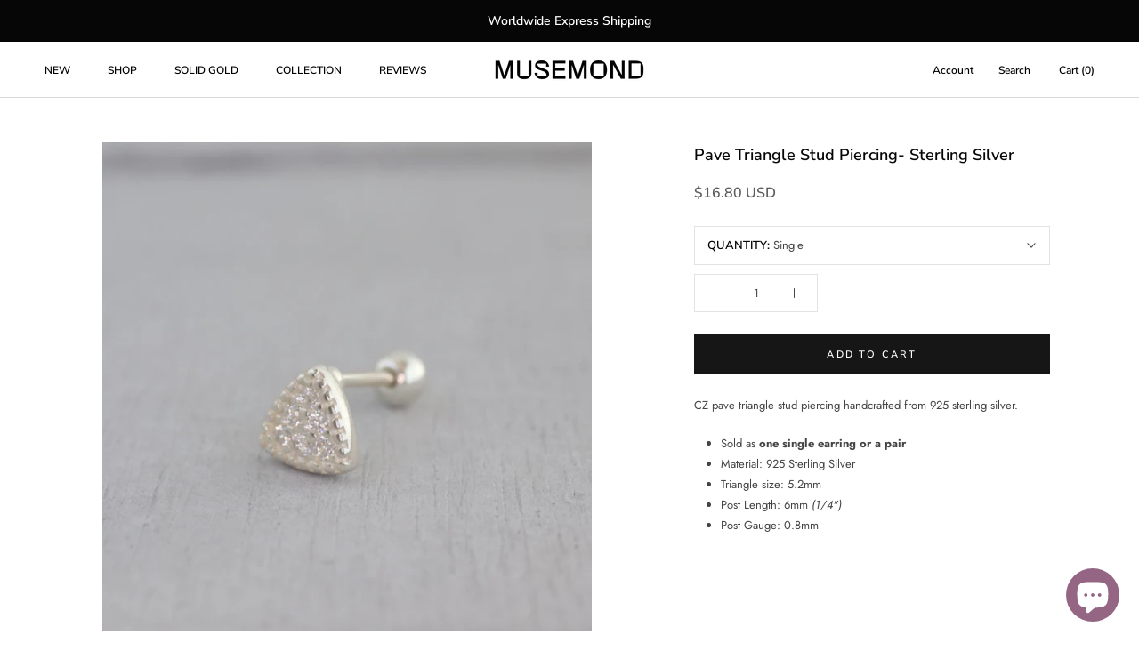

--- FILE ---
content_type: text/javascript
request_url: https://musemond.com/cdn/shop/t/66/assets/custom.js?v=25266330306222074871719500830
body_size: -398
content:
document.addEventListener("DOMContentLoaded",function(event){$(".fxshpbycat-section .SectionHeader .Container").css("padding-left",$(".Carousel__Cell__one + .Carousel__Cell .ProductItem__Info").offset().left),$(".fxshpbycat-section .SectionHeader .Container").css("padding-right",$(".Carousel__Cell__one + .Carousel__Cell .ProductItem__Info").offset().left)}),jQuery(document).ready(checkContainer);function checkContainer(){$(".fxshpbycat-section .flickity-viewport").each(function(){var fx__Carousel__Cell_ht=$(this).find(".Carousel__Cell:not(.Carousel__Cell__one").height();fx__Carousel__Cell_ht>200?$(this).height(fx__Carousel__Cell_ht):setTimeout(checkContainer,50)})}
//# sourceMappingURL=/cdn/shop/t/66/assets/custom.js.map?v=25266330306222074871719500830
